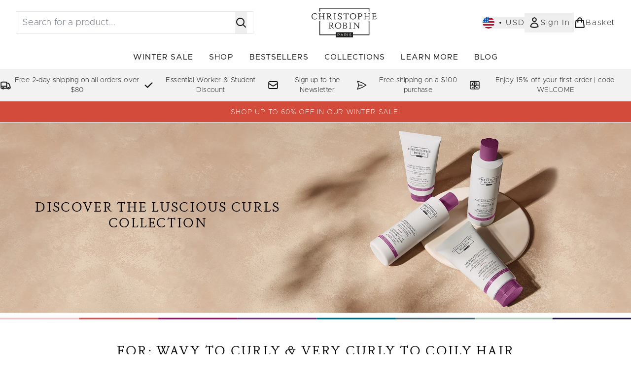

--- FILE ---
content_type: application/x-javascript
request_url: https://www.christopherobin.com/ssr-assets/EmailWhenInStockModal.astro_astro_type_script_index_0_lang._P6CAASD.js
body_size: 686
content:
import{i as d,e as V}from"./basketPage.DhXQSV5D.js";import{a as x,r as w,b,s as W}from"./recaptcha.CWNNhFz_.js";import{i as D,u as F,m as P}from"./index.DZ6IlRD6.js";import{c as R,s as M,a as X,b as H}from"./formValidation.BG0L7xib.js";if(window?.tenantConfig?.application?.features?.notifyWhenInStock?.enabled){let v=function(){return t?.hasAttribute("required")?t?.checked?(n.textContent="",n.classList.add("hidden"),t.setAttribute("aria-invalid","false"),t.removeAttribute("aria-describedby"),!0):(n.textContent=d(()=>lang.altitude.emailwheninstock.modal.consent.error.required),n.classList.remove("hidden"),t.setAttribute("aria-invalid","true"),t.setAttribute("aria-describedby","email-when-in-stock-consent-error"),t.focus(),!1):!0},y=function(){const e=g(),a=v();return e?a||t?.focus():i?.focus(),e&&a},l=function(){P("email-when-in-stock","true",!0,"false"),h&&(r=b.get().filter(e=>e["email-when-in-stock-captcha-trigger"]||e["email-when-in-stock-captcha-trigger"]===0),grecaptcha.reset(r[0]["email-when-in-stock-captcha-trigger"])),u?.classList.remove("hidden"),c?.classList.add("hidden"),s?.classList.add("hidden"),H(i,o),n?.classList.add("hidden"),t?.setAttribute("aria-invalid","false"),t?.removeAttribute("aria-describedby"),i.value="",t.checked=!1},E=function(e){e.preventDefault(),y()&&(h?(w.get()!=="email-when-in-stock-captcha-trigger"&&W("email-when-in-stock-captcha-trigger"),r=b.get().filter(a=>a["email-when-in-stock-captcha-trigger"]||a["email-when-in-stock-captcha-trigger"]===0),grecaptcha.execute(r[0]["email-when-in-stock-captcha-trigger"])):f())};const L=document.getElementById("email-when-in-stock"),m=document.getElementById("close-email-when-in-stock"),I=L?.querySelector(".modal-backdrop"),u=document.getElementById("email-when-in-stock-content"),A=document.getElementById("email-when-in-stock-form"),B=document.getElementById("email-when-in-stock-sku"),i=document.getElementById("email-when-in-stock-address"),o=document.getElementById("email-when-in-stock-email-error"),t=document.getElementById("email-when-in-stock-consent"),n=document.getElementById("email-when-in-stock-consent-error"),C=document.getElementById("email-when-in-stock-consent-wrapper"),c=document.getElementById("email-when-in-stock-success"),s=document.getElementById("email-when-in-stock-error"),h=window?.tenantConfig?.application?.features?.recaptcha?.enabled;let r;const g=R(i,o,{required:d(()=>lang.altitude.emailwheninstock.modal.email.error.required),invalid:d(()=>lang.altitude.emailwheninstock.modal.email.error.invalid)});M(i,g),X(i,o,s),t?.addEventListener("change",()=>{n?.textContent&&(n.textContent="",n.classList.add("hidden"),t.setAttribute("aria-invalid","false"),t.removeAttribute("aria-describedby")),s?.classList.add("hidden")});async function f(e={}){const a=i.value.trim();if(a){s?.classList.add("hidden");try{const k=(await F({operation:"AddProductToWaitlist",variables:{input:{sku:B?.value,waitlistType:"EMAIL",emailDetails:{email:a,marketingConsentAuditData:{messageShown:"Join the waitlist",formIdentifier:"email-when-in-stock-form",formLocation:window.location.href}}}},customHeaders:e}))?.data?.addProductToWaitlistByType?.status;if(k&&k==="PASS"){const T=c?.querySelector("button"),q=document.querySelectorAll(".email-when-in-stock-close-btn");u?.classList.add("hidden"),c?.classList.remove("hidden"),T?.classList.remove("hidden"),c?.focus(),q.forEach(S=>{S.addEventListener("click",()=>{m?.click()})})}else s?.classList.remove("hidden"),i?.focus()}catch(p){console.error(p.message),s?.classList.remove("hidden"),i?.focus()}}}V.subscribe(e=>{e&&(i.value=e,C?.classList.add("hidden"),t?.removeAttribute("required"))}),x.subscribe(e=>{if(!e||w.get()!=="email-when-in-stock-captcha-trigger")return;f({"X-Captcha-Type":"V2_INVISIBLE","X-Captcha-Response":e}),grecaptcha.reset(r[0]["email-when-in-stock-captcha-trigger"])}),document.addEventListener("keydown",({key:e})=>{if(e==="Escape"){const a=document.querySelector("dialog.modal:last-of-type");D("false"),a&&(a.classList.remove("modal"),a.setAttribute("aria-hidden","true"),a.hasAttribute("open")&&a.close())}}),m?.addEventListener("click",l),I?.addEventListener("click",l),A?.addEventListener("submit",E)}
